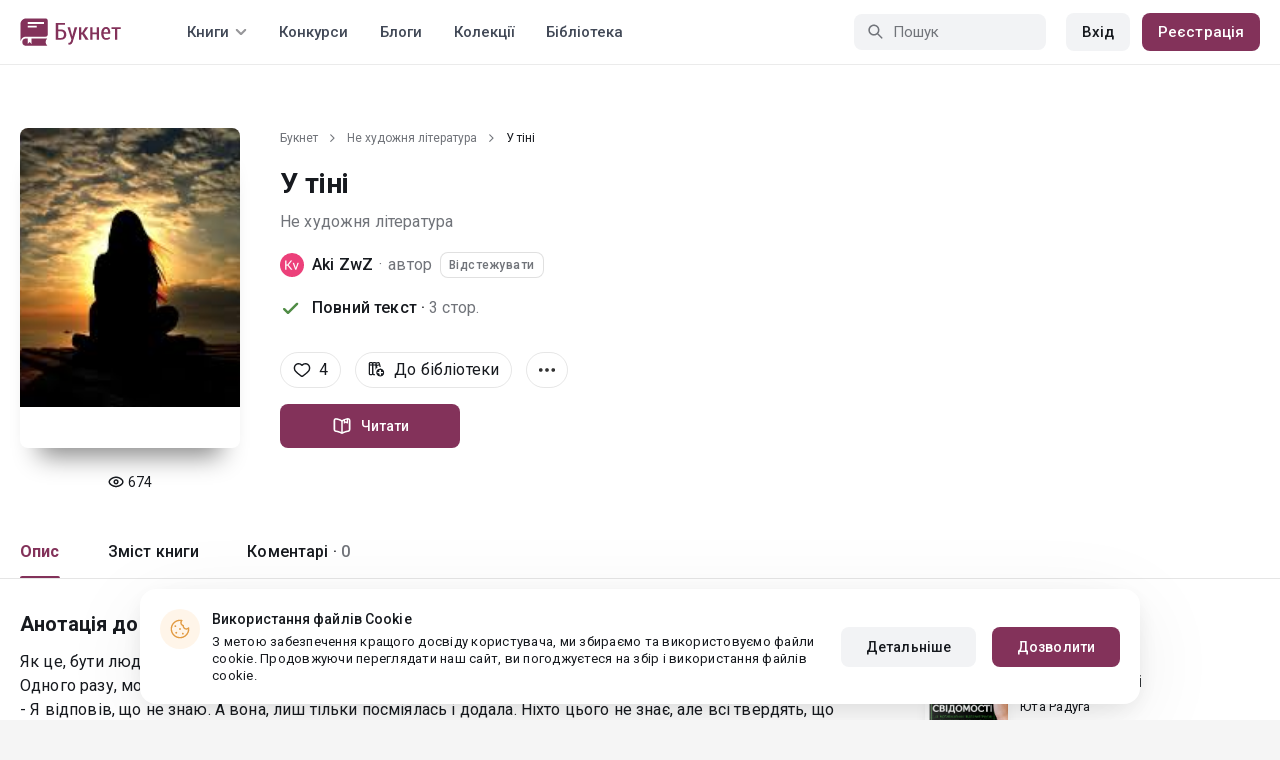

--- FILE ---
content_type: text/html; charset=UTF-8
request_url: https://booknet.ua/book/u-tn-b334596
body_size: 11620
content:
<!DOCTYPE html>
<html lang="uk-UA" class="">
<head>
    <meta charset="UTF-8"/>
    <meta name="viewport" content="width=970">
    <meta name="MobileOptimized" content="970"/>

                <meta name="description" content="Книга У тіні, жанр: Не художня література, автор Aki ZwZ. Читайте У тіні на сайті Самвидав Букнет" />
    
    
    <meta name="csrf-param" content="_csrf">
    <meta name="csrf-token" content="vlKQ6TVqeD-PWPsbF0uJVol_lt4Atkn_faRDTEhElyn8IPaLUToRZcANo00lfOUgwB7-jkjUOZkH8jkLHS_5XA==">
    <link rel="dns-prefetch" href="https://fonts.gstatic.com/">
<link rel="dns-prefetch" href="https://fonts.googleapis.com/">
<link rel="dns-prefetch" href="https://www.googleadservices.com/">
<link rel="dns-prefetch" href="https://www.googleadservices.com/">
<link rel="dns-prefetch" href="https://www.googletagmanager.com/">
<link rel="dns-prefetch" href="https://googleads.g.doubleclick.net/">
<link rel="dns-prefetch" href="https://pagead2.googlesyndication.com/">
<link rel="dns-prefetch" href="https://cdn.jsdelivr.net/">
<link rel="dns-prefetch" href="https://connect.facebook.net/">
    <link rel="dns-prefetch" href="https://st.booknet.ua/">
    <link rel="preconnect" href="https://st.booknet.ua/" crossorigin>
<link rel="preconnect" href="https://fonts.gstatic.com/" crossorigin>
    <title>У тіні читати книгу онлайн на Букнет</title>
    <!--[if IE]><script src="https://st.booknet.ua/common/js/jquery-1.11.3.min.js"></script><![endif]-->
    <meta property="og:title" content="У тіні">
<meta property="og:description" content="Як це, бути людиною?
Одного разу, моя колега задала це питання.
- Я відповів, що не знаю. А вона, лиш тільки посміялась і додала. Ніхто цього не знає, але всі твердять, що вони люди!...">
<meta property="og:image" content="https://booknet.ua/image/fb?bookId=334596&amp;v=1768516719">
<meta property="og:image:secure_url" content="https://booknet.ua/image/fb?bookId=334596&amp;v=1768516719">
<meta name="Accept-Language" content="uk-ua">
<link type="image/png" href="https://booknet.ua/favicon.ico" rel="icon">
<link href="https://booknet.ua/book/u-tn-b334596" rel="canonical">
<link href="https://st.booknet.ua/assets/2d38b9b8/css/bootstrap.min.css?v=1550073398" rel="stylesheet">
<link href="https://st.booknet.ua/common/css/font-awesome.min.css?v=1.1" rel="stylesheet">
<link href="https://st.booknet.ua/common/css/litnet-icon-font.css?v=1.1" rel="stylesheet">
<link href="https://st.booknet.ua/common/css/grids.css?v=1.1" rel="stylesheet">
<link href="https://st.booknet.ua/common/css/social-likes_classic.css?v=1.1" rel="stylesheet">
<link href="https://st.booknet.ua/common/css/flags16.css?v=1.1" rel="stylesheet">
<link href="https://st.booknet.ua/common/css/showLoading.css?v=1.1" rel="stylesheet">
<link href="https://st.booknet.ua/common/css/jquery.jgrowl.min.css?v=1.1" rel="stylesheet">
<link href="https://st.booknet.ua/dist/main.css?v=1750845088" rel="stylesheet">
<script src="https://st.booknet.ua/assets/aee9c002/jquery.min.js?v=1463765143"></script>
<script src="https://st.booknet.ua/assets/5c8d54b8/yii.js?v=1556023766"></script>
<script src="https://st.booknet.ua/assets/2d38b9b8/js/bootstrap.min.js?v=1550073398"></script>
<script src="https://st.booknet.ua/common/mobile_v2/dist/js/vendor/svg4everybody.min.js?v=1.1"></script>
<script src="https://st.booknet.ua/common/js/jquery.cookie.min.js?v=1.1"></script>
<script src="https://st.booknet.ua/common/js/social-likes.min.js?v=1.1"></script>
<script src="https://st.booknet.ua/common/js/common.js?v=1706262122"></script>
<script src="https://st.booknet.ua/common/js/lozad.js?v=1.1"></script>
<script src="https://st.booknet.ua/common/js/jquery.showLoading.js?v=1.1"></script>
<script src="https://st.booknet.ua/common/js/jquery.jgrowl.min.js?v=1.1"></script>
<script src="https://st.booknet.ua/dist/main.js?v=1745230948"></script>
<script>
    dataLayer = [];
    dataLayer.push({
        'event': 'dynrem',
        'dynx_itemid': '334596',
        'dynx_pagetype': 'non-fiction',
        'dynx_totalvalue': '0',
    });</script>    <!--<link rel="apple-touch-icon" sizes="57x57" href="/icons/apple-icon-57x57.png">-->
<!--<link rel="apple-touch-icon" sizes="60x60" href="/icons/apple-icon-60x60.png">-->
<!--<link rel="apple-touch-icon" sizes="72x72" href="/icons/apple-icon-72x72.png">-->
<!--<link rel="apple-touch-icon" sizes="76x76" href="/icons/apple-icon-76x76.png">-->
<!--<link rel="apple-touch-icon" sizes="114x114" href="/icons/apple-icon-114x114.png">-->
<!--<link rel="apple-touch-icon" sizes="120x120" href="/icons/apple-icon-120x120.png">-->
<!--<link rel="apple-touch-icon" sizes="144x144" href="/icons/apple-icon-144x144.png">-->
<!--<link rel="apple-touch-icon" sizes="152x152" href="/icons/apple-icon-152x152.png">-->
<link rel="apple-touch-icon" sizes="180x180" href="/icons/apple-icon-180x180.png">
<link rel="icon" type="image/png" sizes="192x192" href="/icons/android-icon-192x192.png">
<link rel="icon" type="image/png" sizes="32x32" href="/icons/favicon-32x32.png">
<link rel="icon" type="image/png" sizes="96x96" href="/icons/favicon-96x96.png">
<link rel="icon" type="image/png" sizes="16x16" href="/icons/favicon-16x16.png">

<link rel="manifest" href="/manifest.json">
<meta name="msapplication-TileColor" content="#ffffff">
<meta name="msapplication-TileImage" content="/maskable_icon.png">
<meta name="theme-color" content="#ffffff">

<script>
    if ("serviceWorker" in navigator) {
        window.addEventListener("load", function () {
            navigator.serviceWorker
                .register("/service-worker.js")
                .then(function (registration) {
                    console.log("ServiceWorker registered");
                })
                .catch(function (err) {
                    console.log("ServiceWorker not registered", err);
                })
        })
    }
</script>

<script src="https://cdn.onesignal.com/sdks/OneSignalSDK.js" async=""></script>

    <meta id="ga-isLoggedIn" value="0"><meta id="ga-lang" value="uk">

<script>(function(w,d,s,l,i){w[l]=w[l]||[];w[l].push({'gtm.start':
        new Date().getTime(),event:'gtm.js'});var f=d.getElementsByTagName(s)[0],
        j=d.createElement(s),dl=l!='dataLayer'?'&l='+l:'';j.async=true;j.src=
        'https://www.googletagmanager.com/gtm.js?id='+i+dl;f.parentNode.insertBefore(j,f);
    })(window,document,'script','dataLayer','GTM-TCR8MZC');</script>
<!-- End Google Tag Manager -->

<script>
    window.dataLayer = window.dataLayer || [];

            dataLayer.push({'event': 'lang_uk'});
    
    let isMobile = '';
</script>

<meta name="facebook-domain-verification" content="wjtdllnn4zc0aw55n6bx64eb7ez3zk" />


<script>
    window.lang = 'uk';
</script>

<script>
    window.addEventListener('appinstalled', function(evt) {
        dataLayer.push({
            'event': 'autoEvent',
            'eventCategory': 'pwa',
            'eventAction': 'Installed',
            'eventLabel': 'Installed'
        });
    });

    if (window.matchMedia('(display-mode: standalone)').matches) {
        dataLayer.push({'is_pwa': 1});
    }
</script>

</head>
<body class="wide-lg bn_body-white">



<!-- Google Tag Manager (noscript) -->
<noscript>
    <iframe src="https://www.googletagmanager.com/ns.html?id=GTM-TCR8MZC" height="0" width="0" style="display:none;visibility:hidden"></iframe>
</noscript>
<!-- End Google Tag Manager (noscript) -->
<div class="bn_header">
        <div class="bn_header__container">
        <div class="container">
            <div class="bn_header__wrapper">
                <div class="bn_header__navigation">
                    
<div class="bn_header__logo">
    <a class="bn_header__logo-link" href="/uk">
                    <svg><use href="/common/img/ln_svg-sprite.svg#booknet-logo-uk"></use></svg>
            </a>
</div>
                    
<div class="bn_header__menu">
    <div class="bn_header__menu-item bn_header__menu-dropdown-selector">
        <span>Книги</span>
        <svg>
            <use href="/common/mobile_v2/dist/img/svg/svg-sprite.svg?v=3.4#header-arrow"/>
        </svg>
    </div>
    <a class="bn_header__menu-item" href="/contests">
        Конкурси    </a>
    <a class="bn_header__menu-item" href="/blogs">
        Блоги    </a>
    <a class="bn_header__menu-item" href="/collections">
        Колекції    </a>
            <a class="bn_header__menu-item" href="/site/library">
            Бібліотека        </a>
    </div>                </div>
                <div class="bn_header__controls">
                    
<form id="search-form" class="bn_header__search" action="/search" method="GET">
<div class="bn_header__search-icon">
    <svg>
        <use href="/common/mobile_v2/dist/img/svg/svg-sprite.svg?v=3.4#magnifier"/>
    </svg>
</div>

<input type="text" class="bn_header__search-input" name="q" autocomplete="off" placeholder="Пошук" data-not-found="Дані не знайдено">
</form>                                            
<div class="bn_header__auth">
    <div class="bn_header__auth-login bn_btn bn_btn-gray" onclick="showLoginPopup();">
        Вхід    </div>
    <div class="bn_header__auth-register bn_btn" onclick="showRegisterPopup();">
        Реєстрація    </div>
</div>                                    </div>
            </div>
        </div>
    </div>
    
<div class="bn_header__menu-dropdown">
    <div class="container">
        <div class="bn_header__menu-dropdown-wrapper">
            <div class="bn_header__menu-dropdown-column">
                <div class="bn_header__menu-dropdown-column-title">
                    Жанри                </div>
                <div class="bn_header__menu-dropdown-column-grid">
                    <div class="bn_header__menu-dropdown-item">
                        <a href="/top/all">Всі жанри</a>
                    </div>
                                            <div class="bn_header__menu-dropdown-item">
                            <a href="/top/miske-fentezi">
                                Міське фентезі                            </a>
                        </div>
                                            <div class="bn_header__menu-dropdown-item">
                            <a href="/top/fentezi">
                                Фентезі                            </a>
                        </div>
                                            <div class="bn_header__menu-dropdown-item">
                            <a href="/top/suchasna-proza">
                                Сучасна проза                            </a>
                        </div>
                                            <div class="bn_header__menu-dropdown-item">
                            <a href="/top/jenskaya-proza">
                                Жіночий роман                            </a>
                        </div>
                                            <div class="bn_header__menu-dropdown-item">
                            <a href="/top/lyubovnye-romany">
                                Любовні романи                            </a>
                        </div>
                                            <div class="bn_header__menu-dropdown-item">
                            <a href="/top/pidlitkova-proza">
                                Підліткова проза                            </a>
                        </div>
                                            <div class="bn_header__menu-dropdown-item">
                            <a href="/top/fantastika">
                                Фантастика                            </a>
                        </div>
                                            <div class="bn_header__menu-dropdown-item">
                            <a href="/top/istoricheskiy-roman">
                                Історичний роман                            </a>
                        </div>
                                            <div class="bn_header__menu-dropdown-item">
                            <a href="/top/fanfik">
                                Фанфік                            </a>
                        </div>
                                            <div class="bn_header__menu-dropdown-item">
                            <a href="/top/boevik">
                                Бойовик                            </a>
                        </div>
                                            <div class="bn_header__menu-dropdown-item">
                            <a href="/top/detektiv">
                                Детектив                            </a>
                        </div>
                                            <div class="bn_header__menu-dropdown-item">
                            <a href="/top/triller">
                                Трилер                            </a>
                        </div>
                                            <div class="bn_header__menu-dropdown-item">
                            <a href="/top/humor">
                                Гумор                            </a>
                        </div>
                                            <div class="bn_header__menu-dropdown-item">
                            <a href="/top/mistikaujasy">
                                Містика/Жахи                            </a>
                        </div>
                                            <div class="bn_header__menu-dropdown-item">
                            <a href="/top/non-fiction">
                                Не художня література                            </a>
                        </div>
                                            <div class="bn_header__menu-dropdown-item">
                            <a href="/top/dityacha-literatura">
                                Дитяча література                            </a>
                        </div>
                                            <div class="bn_header__menu-dropdown-item">
                            <a href="/top/raznoe">
                                Різне                            </a>
                        </div>
                                            <div class="bn_header__menu-dropdown-item">
                            <a href="/top/lyubovne-fentezi">
                                Любовне фентезі                            </a>
                        </div>
                                            <div class="bn_header__menu-dropdown-item">
                            <a href="/top/korotkiy-lyubovnyy-roman">
                                Короткий любовний роман                            </a>
                        </div>
                                            <div class="bn_header__menu-dropdown-item">
                            <a href="/top/istorichniy-lyubovnyy-roman">
                                Історичний любовний роман                            </a>
                        </div>
                                            <div class="bn_header__menu-dropdown-item">
                            <a href="/top/suchasniy-lyubovnyy-roman">
                                Сучасний любовний роман                            </a>
                        </div>
                                            <div class="bn_header__menu-dropdown-item">
                            <a href="/top/lyubovna-fantastika">
                                Любовна фантастика                            </a>
                        </div>
                                            <div class="bn_header__menu-dropdown-item">
                            <a href="/top/boeva-fantastika">
                                Бойова фантастика                            </a>
                        </div>
                                            <div class="bn_header__menu-dropdown-item">
                            <a href="/top/naukova-fantastika">
                                Наукова фантастика                            </a>
                        </div>
                                            <div class="bn_header__menu-dropdown-item">
                            <a href="/top/postapokalipsis">
                                Постапокаліпсис                            </a>
                        </div>
                                            <div class="bn_header__menu-dropdown-item">
                            <a href="/top/antiutopiya">
                                Антиутопія                            </a>
                        </div>
                                            <div class="bn_header__menu-dropdown-item">
                            <a href="/top/boeve-fentezi">
                                Бойове фентезі                            </a>
                        </div>
                                            <div class="bn_header__menu-dropdown-item">
                            <a href="/top/poesiya">
                                Поезія                            </a>
                        </div>
                                            <div class="bn_header__menu-dropdown-item">
                            <a href="/top/molodejnaya-proza">
                                Молодіжна проза                            </a>
                        </div>
                                    </div>
            </div>
            <div class="bn_header__menu-dropdown-column">
                <div class="bn_header__menu-dropdown-column-title">
                    Добірки                </div>
                <div class="bn_header__menu-dropdown-column-row">
                    <div class="bn_header__menu-dropdown-item">
                        <a href="/top/all">За популярністю</a>
                    </div>
                    <div class="bn_header__menu-dropdown-item">
                        <a href="/top/latest">За оновленнями </a>
                    </div>
                    <div class="bn_header__menu-dropdown-item">
                        <a href="/top/latest-new">Новинки</a>
                    </div>
                    <div class="bn_header__menu-dropdown-item">
                        <a href="/top/best">Бестселери</a>
                    </div>
                                        <div class="bn_header__menu-dropdown-item">
                        <a href="/collections">Колекції</a>
                    </div>
                </div>
            </div>
        </div>
    </div>
</div></div>

    <script>
        $(document).on('show.bs.modal', '#buyModal,#payModal', function () {
            $.cookie('tryBuy', '1', {
                path: "/"
            });
            $.cookie('dontShowAnsModal', '1', {
                path: "/",
                expires: 60 * 30
            });
        });

        if (getCookie('tryBuy') === '1' && getCookie('dontShowAnsModal') !== '1') {
            $.get('/user-questions/no-buy', function (result) {
                $('#no-buy-modal').remove();
                $('body').append($(result));
                $('#no-buy-modal').modal('show');
            });
        }
    </script>

<main class="bn_main">
    

<script type="application/ld+json">{"@context":"http:\/\/schema.org","@type":"Product","image":"https:\/\/st.booknet.ua\/uploads\/covers\/220\/1618837939_9.png","name":"У тіні","url":"https:\/\/booknet.ua\/book\/u-tn-b334596","brand":{"@type":"Person","name":"Aki ZwZ","url":"https:\/\/booknet.ua\/aki-zwz-u7023865"},"description":"Як це, бути людиною?\r\nОдного разу, моя колега задала це питання.\r\n- Я відповів, що не знаю. А вона, лиш тільки посміялась і додала. Ніхто цього не знає, але всі твердять, що вони люди!","releaseDate":"2021-04-19","AggregateRating":{"worstRating":1,"bestRating":5,"ratingValue":5,"ratingCount":4},"offers":{"price":0,"priceCurrency":"UAH"},"category":"Не художня література","productID":"b334596"}</script>

<div style="display: none" id="book_id">334596</div>

<div class="bn_book__header">
    <div class="container">
        <div class="bn_book__header-wrapper">
            <div class="bn_book__header-main">
                <div class="bn_book__header-image">
                    <img class="bn_book__header-image-src" src="https://st.booknet.ua/uploads/covers/220/1618837939_9.png" onerror="this.src='https://st.booknet.ua/common/img/empty_cover_booknet_ua.png'" alt="У тіні"/>
                                        <div class="bn_book__header-image-counter">
                        <svg>
                            <use href="/common/mobile_v2/dist/img/svg/svg-sprite.svg?v=3.4#eye"/>
                        </svg>
                        <span class="bn_text-paragraph-m">
                            674                        </span>
                    </div>
                                    </div>
                <div class="bn_book__header-content">
                    <div class="bn_book__header-content-row">
                        <div class="bn_book__header-breadcrumbs">
                            
<div class="bn_breadcrumbs">
    <div class="container">
        <div class="bn_breadcrumbs__wrapper">
                                                <a class="bn_breadcrumbs__item" href="/">Букнет</a>
                    <i class="fa fa-angle-right"></i>
                                                                <a class="bn_breadcrumbs__item" href="/top/non-fiction">Не художня література</a>
                    <i class="fa fa-angle-right"></i>
                                                                <span class="bn_breadcrumbs__item">У тіні</span>
                                    </div>
    </div>
</div>                        </div>
                        <h1 class="bn_book__header-title bn_text-heading-h1">
                            У тіні                                                    </h1>
                        <div class="bn_book__header-genre-wrapper">
                            <a class="bn_book__header-genre bn_text-paragraph-l" href="/top/non-fiction">
                                Не художня література                            </a>
                        </div>
                        <div class="bn_book__header-authors-container">
                                                            <div class="bn_book__header-author-item">
                                    <div class="bn_book__header-author-item-image">
                                        <a href="/aki-zwz-u7023865"></a>
                                        <img src="https://st.booknet.ua/uploads/user_avatars_new/160/0MGgT5pIaqyweyKiPsZG_G-5xCrMfz0e.jpg" alt="Aki ZwZ" onerror="this.src='https://st.booknet.ua/common/img/default_avatar.jpg'"/>
                                    </div>
                                    <div class="bn_book__header-author-item-name bn_text-paragraph-l">
                                        <a href="/aki-zwz-u7023865">Aki ZwZ</a>
                                                                                <span class="bn_book__header-author-item-name-separator"> · </span>
                                        <span>автор</span>
                                    </div>
                                                                            <button onclick="showLoginPopup()" class="bn_book__header-author-item-button bn_text-label-m">
                                            Відстежувати                                        </button>
                                                                    </div>
                                                                                    </div>
                        <div class="bn_book__header-status bn_text-paragraph-l">
                                                            <svg class="success">
                                    <use href="/common/mobile_v2/dist/img/svg/svg-sprite.svg?v=3.4#check"/>
                                </svg>
                                <span class="bn_book__header-status-value">
                                    Повний текст ·                                </span>
                                                        <span class="bn_book__header-status-count">
                                3                                стор.                            </span>
                                                    </div>
                    </div>
                    <div class="bn_book__header-content-row">
                        <div class="bn_book__header-buttons-wrapper">
                                                            <div class="bn_book__header-button bn_book__header-button-like" onclick="showLoginPopup();">
                                    <svg class="bn_book__header-button-icon">
                                        <use href="/common/mobile_v2/dist/img/svg/svg-sprite.svg?v=3.4#heart"/>
                                    </svg>
                                    <span class="bn_text-paragraph-l">
                                        4                                    </span>
                                </div>
                                                                                        <div class="bn_book__header-button" onclick="showLoginPopup();">
                                    <svg class="bn_book__header-button-icon">
                                        <use href="/common/mobile_v2/dist/img/svg/svg-sprite.svg?v=3.4#shelf-add"/>
                                    </svg>
                                    <span class="bn_text-paragraph-l">
                                        До бібліотеки                                    </span>
                                </div>
                                                        <div class="bn_book__header-button bn_menu-dropdown share hidden">
                                <div class="bn_menu-dropdown__overlay"></div>
                                <div class="bn_menu-dropdown__button">
                                    <svg class="bn_book__header-button-icon">
                                        <use href="/common/mobile_v2/dist/img/svg/svg-sprite.svg?v=3.4#share"/>
                                    </svg>
                                    <span class="bn_text-paragraph-l">
                                        Поділитись                                    </span>
                                </div>
                                <ul class="bn_menu-dropdown__items-wrapper bn_text-title-s">
                                    <li>
                                        <div class="bn_menu-dropdown__item auto-close" onclick="copyToClipboard('https://booknet.ua/book/u-tn-b334596', 'Посилання скопійовано')">
                                            <svg>
                                                <use href="/common/mobile_v2/dist/img/svg/svg-sprite.svg?v=3.4#chain"></use>
                                            </svg>
                                            <span>
                                                Копіювати посилання                                            </span>
                                        </div>
                                    </li>
                                </ul>
                            </div>
                            <div class="bn_book__header-button bn_menu-dropdown">
                                <div class="bn_menu-dropdown__overlay"></div>
                                <div class="bn_menu-dropdown__button">
                                    <svg>
                                        <use href="/common/mobile_v2/dist/img/svg/svg-sprite.svg?v=3.4#dots"></use>
                                    </svg>
                                </div>
                                <ul class="bn_menu-dropdown__items-wrapper bn_text-title-s">
                                                                        <li>
                                        <div id="menu-common-complaint" class="bn_menu-dropdown__item auto-close" data-id="334596">
                                            <svg>
                                                <use href="/common/mobile_v2/dist/img/svg/svg-sprite.svg?v=3.4#attention"/>
                                            </svg>
                                            <span>
                                                Поскаржитися                                            </span>
                                        </div>
                                    </li>
                                </ul>
                            </div>
                        </div>
                        <div class="bn_book__header-main-buttons-wrapper">
                            <a class="bn_btn bn_read-button" href="/reader/u-tn-b334596" onclick="ln.track(&quot;Start reading&quot;, &quot;Reader&quot;, &quot;Aki ZwZ&quot;);"><svg class="bn_read-button__icon"><use href="/common/mobile_v2/dist/img/svg/svg-sprite.svg?v=3.4#book-open"/></svg><span class="bn_read-button__text">Читати</span></a>                                                    </div>
                        <!-- Модальное окно для замороженных продаж  -->
<div id="selling-frozen-modal" class="modal fade" role="dialog">
    <div class="modal-dialog">
        <div class="modal-content">
            <div class="modal-body">
                <button type="button" class="close" data-dismiss="modal" aria-label="Close"><span aria-hidden="true">&times;</span></button>
                <h4 class="modal-title" style="margin-bottom: 10px">Купівля книги</h4>
                <p>
                    Продажі призупинені.
                                    </p>
                <div style="text-align: right">
                    <button type="button" class="btn btn-default" data-dismiss="modal">Закрити</button>
                </div>
            </div>
        </div>
    </div>
</div>
<script type="text/javascript">
    $('#js-buyModal').on('click', function(){
        let buyText = $("#buyModal");
        if(!buyText[0]) {
            $.get("/book/popup-buy", {'id':334596}, function(data){
                $('body').append(data) ;
                $("#buyModal").modal() ;
            });
        } else {
            buyText.modal() ;
        }
        ln.track('buy', 'click_btn');
    });
</script>                    </div>
                </div>
            </div>
            <div class="bn_book__header-navigation">
                <ul class="bn_commerce-navigation__menu bn_text-title-m">
                    <li>
                        <div data-target="main" class="bn_book__navigation bn_commerce-navigation__menu-item active">
                            Опис                        </div>
                    </li>
                    <li>
                        <div data-target="chapters" class="bn_book__navigation bn_commerce-navigation__menu-item ">
                            Зміст книги                        </div>
                    </li>
                                                                <li>
                            <div data-target="comments" class="bn_book__navigation bn_commerce-navigation__menu-item ">
                                Коментарі ·                                <span>
                                    0                                </span>
                            </div>
                        </li>
                                    </ul>
            </div>
        </div>
    </div>
</div>


<div id="complaint-modal"></div>



<div id="verification" class="fade modal" role="dialog" tabindex="-1">
<div class="modal-dialog modal-md">
<div class="modal-content">
<div class="modal-header">
<button type="button" class="close" data-dismiss="modal" aria-hidden="true">&times;</button>
Підтвердіть код
</div>
<div class="modal-body">
<div>Тут будет форма</div>
</div>
<div class="modal-footer">
Тут будут кнопки
</div>
</div>
</div>
</div>
<div class="modal fade" id="modalLike" tabindex="-1" role="dialog">
    <div class="modal-dialog">
        <div class="modal-content">
            <div class="modal-header" style="background-color: #5694da; color: white">
                Сповіщення                <button type="button" class="close" data-dismiss="modal" aria-label="Close">
                    <span aria-hidden="true">&times;</span></button>
            </div>
            <div class="modal-body">
                Вітаємо, . Вам поки недоступна функція "Вподобання" для книги. Вона стане доступною вам в найближчі дні. Перепрошуємо за незручність і бажаємо приємного читання на Букнет!            </div>
        </div>
    </div>
</div>


<div class="modal fade" id="modalCommon" tabindex="-1" role="dialog">
    <div class="modal-dialog">
        <div class="modal-content">
            <div class="modal-header" style="background-color: #5694da; color: white">
                Сповіщення                <button type="button" class="close" data-dismiss="modal" aria-label="Close">
                    <span aria-hidden="true">&times;</span></button>
            </div>
            <div class="modal-body">
            </div>
        </div>
    </div>
</div>

<div class="modal fade" id="modalEmail" tabindex="-1" role="dialog">
    <div class="modal-dialog">
        <div class="modal-content">
            <div class="modal-header" style="background-color: #5694da; color: white">
                підтвердження Email                <button type="button" class="close" data-dismiss="modal" aria-label="Close">
                    <span aria-hidden="true">&times;</span></button>
            </div>
            <div class="modal-body">
            </div>
        </div>
    </div>
</div>

<div class="modal fade" id="onlyAdult" tabindex="-1" role="dialog">
    <div class="modal-dialog">
        <div class="modal-content modal-sm">
            <div class="modal-header">
                <button type="button" class="close" data-dismiss="modal" aria-label="Close"><span aria-hidden="true">&times;</span>
                </button>
                <p class="modal-title" id="myModalLabel">Обмеження 18+</p>
            </div>
            <div class="modal-body">
                Даний контент доступний тільки зареєстрованим користувачам, що<br>досягли віку 18 років.            </div>
            <div class="modal-footer">
                <button type="button" class="btn btn-default"
                        data-dismiss="modal">Закрити</button>
            </div>
        </div>
    </div>
</div>

<div class="modal fade" id="onlyAdult14" tabindex="-1" role="dialog">
    <div class="modal-dialog">
        <div class="modal-content modal-sm">
            <div class="modal-header">
                <button type="button" class="close" data-dismiss="modal" aria-label="Close"><span aria-hidden="true">&times;</span>
                </button>
                <p class="modal-title" id="myModalLabel">Обмеження 14+</p>
            </div>
            <div class="modal-body">
                Покупку може здійснювати користувач віком від 14 років            </div>
            <div class="modal-footer">
                <button type="button" class="btn btn-default"
                        data-dismiss="modal">Закрити</button>
            </div>
        </div>
    </div>
</div>






<div class="bn_book__body">
    <div class="container">
        <div class="bn_book__body-wrapper">
            <div class="bn_book__body-content">
                
<div class="bn_book__main bn_book__tab active" id="main">
        <div class="bn_book__about">
        <div class="bn_book__about-title bn_text-heading-h4">
            Анотація до книги            "У тіні"
        </div>
        <div class="bn_book__about-content bn_text-paragraph-l">
            Як це, бути людиною?<br>Одного разу, моя колега задала це питання.<br>- Я відповів, що не знаю. А вона, лиш тільки посміялась і додала. Ніхто цього не знає, але всі твердять, що вони люди!        </div>
    </div>
    <div class="bn_book__tags bn_text-paragraph-l">
        <a href="/tag/драма-t708394">драма</a>    </div>
    </div>
                
<div class="bn_book__chapters bn_book__tab  " id="chapters">
    <div class="bn_book__chapters-heading">
        <div class="bn_book__chapters-info">
            <div class="bn_book__chapters-title bn_text-heading-h4">
                Зміст книги: 1 глава            </div>
                    </div>
        <div class="bn_book__chapters-filter">
            <select class="initialize-custom-dropdown book-chapters-sort" name="sort" data-selected-prefix="Спочатку" data-list-title="Спочатку: " onchange="bookChaptersSort()">
<option value="asc" selected>старі розділи</option>
<option value="desc">нові розділи</option>
</select>        </div>
    </div>
    <div class="bn_book__chapters-content 2021-04-19">
                    <div class="bn_book__chapters-item ">
                <div class="bn_book__chapters-item-heading">
                    <a href="/reader/u-tn-b334596?c=3352734" class="bn_book__chapters-item-link"></a>
                    <svg class="bn_book__chapters-item-lock">
                        <use href="/common/mobile_v2/dist/img/svg/svg-sprite.svg?v=3.4#lock"></use>
                    </svg>
                    <span class="bn_book__chapters-item-title bn_text-paragraph-l">
                        Спогади                    </span>
                    <svg class="bn_book__chapters-item-arrow">
                        <use href="/common/mobile_v2/dist/img/svg/svg-sprite.svg?v=3.4#footer-arrow-down"></use>
                    </svg>
                </div>
                            </div>
            </div>
</div>
                
                
    <div class="bn_book__comments " id="comments">
        <div id="comments-list">
                <input type="hidden" name="comments-uid" value=""/>

<style>
    .found_comment {
        border: 2px solid green;
    }
</style>

<!-- Comments head -->
<div class="comments-head">
    <h3 class="comments-head-title">
        0 коментарів    </h3>

    <div class="comments_textarea-w js_c_textarea-w">
                    <p>Щоб залишити коментар, увійдіть в обліковий запис</p>
            <a href="#!" class="bn_btn bn_btn-m" onclick="showLoginPopup();">
                Увійти            </a>
            </div><!--comments_textarea-w-->

</div><!--comments-head-->


<!-- Comments tree -->
<div id="cmnts"
     data-url="/comments/edit"
     data-reset-url="/comments/get-comment"
     data-add-url="/comments/add?type=book&id=334596"
     data-canDelete=""
     data-search-comment=""
     data-comment-delete-confirm="Видалити?"
     data-comment-delete="Коментар видалено",
     data-url-load-comment="/comments/load-comment" ,
     data-url-load-list="/comments/load-list?type=book&id=334596" ,
     data-show-thread = "Показати",
     data-hide-thread = "Приховати",
     data-add-to-black-list-confirm = "Увага! Даний користувач більше ніколи не зможе коментувати ваші книги і записи блогу.",
     data-add-to-black-list-success = "Користувача додано в чорний список",
>

    <div class="bn_comments__sticky-item-wrapper">
            </div>

    </div>

<div style="text-align: center;">
    <a href="#!" class="ln_btn ln_btn-gray" style="display: none">Загрузить больше комментариев</a>
</div>

<div class="comments-pagination pagination-wrapper js-comments-pagination" id="comments-pagination">
    </div>

<div class="modal fade" id="modal-delete-comment" tabindex="-1" role="dialog"
     aria-labelledby="myModalLabel">
    <div class="modal-dialog" style="width: 400px" role="document">
        <div class="modal-content">
            <div class="modal-header">
                <button type="button" class="close" data-dismiss="modal" aria-label="Close">
                    <span class="icon-close"></span>
                </button>
                <h4 class="modal-title" id="myModalLabel">
                    Видалення коментаря                </h4>
            </div>
            <div class="modal-body">
                <p>
                    Ви дійсно хочете видалити повідомлення?                    <br>
                    Коментар буде видалено назавжди.                </p>
                <a class="btn btn-purp" href="#!" id="btn-delete-comment" data-dismiss="modal">
                    Видалити                </a>
                <a class="btn" href="#!" data-dismiss="modal">
                    Скасувати                </a>
            </div>
        </div>
    </div>
</div>

<div class="modal fade" id="modal-add-black-list" tabindex="-1" role="dialog"
     aria-labelledby="myModalLabel">
    <div class="modal-dialog" style="width: 400px" role="document">
        <div class="modal-content">
            <div class="modal-header">
                <button type="button" class="close" data-dismiss="modal" aria-label="Close">
                    <span class="icon-close"></span>
                </button>
                <h4 class="modal-title" id="myModalLabel">
                    Блокування коментування                </h4>
            </div>
            <div class="modal-body">
                <p>
                    Ви дійсно хочете заборонити <span class="black-name" style="font-weight: bold"></span> можливість коментування?                </p>
                <a class="btn btn-purp" href="#!" id="btn-add-black-comment" data-dismiss="modal">
                    Заборонити                </a>
                <a class="btn" href="#!" data-dismiss="modal">
                    Скасувати                </a>
            </div>
        </div>
    </div>
</div>


<div class="comments-content" style="display: none;">
    <div class="comments_textarea-w js_c_textarea-w prepared-static">
        <textarea class="comments_textarea" name="comment"
                  placeholder="Напишіть свій коментар ..."
                  rows="3" maxlength="1200">
        </textarea>
        <input type="hidden" name="object-id" value="334596">
        <input type="hidden" name="object-type" value="book">
        <div class="comments_textarea-btn">
            <div class="comments_column">
                                    <button type="button" id="cmt-reply-btn" class="bn_btn bn_btn-m bn_spinner__submit ln_disabled">
                        Додати                    </button>
                
                <button type="button" id="cmt-save-btn" class="bn_btn bn_btn-m bn_spinner__submit">
                    Зберегти                </button>
                <button type="button" id="cmt-cancel-btn" class="bn_btn bn_btn-m bn_btn-gray js_c_textarea_reply-cancel" >
                    Скасувати                </button>
                <button type="button" id="cmt-delete-btn" class="bn_btn bn_btn-m bn_btn-gray js_c_textarea_reply-cancel" >
                    Скасувати                </button>
            </div>
            <div class="comments_column">
                <span class="count-sign-comment">
                    залишилося                <span class="js-count-sign">1200</span>
                    символів                </span>
            </div>
        </div>
    </div>
</div>

<script>
    $('.js_c_textarea').on('focus', function(){
        $('.comments_textarea-w').addClass('prepared')
        $('.js_c_textarea-btn').css('display', 'flex');
        $('.comments_textarea').css('height', '75px');
    });

    $('.js_c_textarea').on('input focus', function (event) {
        const form = $(this).closest('.cmt-form');
        const btn = $(form).find('#cmt-btn');
        const countSign = $(form).find('.js-count-sign');

        if ($(this).val().trim().length > 0) {
            $(btn).removeClass('ln_disabled');
            countSign.text(1200 - $(this).val().trim().length);
        } else {
            $(btn).addClass('ln_disabled');
            countSign.text(1200);
        }
    });

    $('.js_c_textarea-cancel').on('click', function (event) {
        $('.js_c_textarea').val('');
        $('.comments_textarea-w').removeClass('prepared')
        $('.js_c_textarea-btn').css('display', 'none');
        $('.comments_textarea').css('height', '28px');
    });

    //_______________________________________________________ comment_answer_count icon____________
    $(document).on('click', '.comment_answer_count', function () {
        $(this).toggleClass("ico_revert");
    });
</script>        </div>
    </div>
            </div>
            
<div class="bn_book__body-sidebar bn_text-paragraph-xl-m">
    
        <div class="bn_sidebar_list">
        <div class="bn_sidebar_list__title bn_text-heading-h4">
            <a href="/popular/all?sort=popular&amp;sortPeriod=1">Популярне</a>        </div>
        <div class="bn_sidebar_list__wrapper">
                            
<div class="bn_sidebar_book">
    <div class="bn_sidebar_book__image">
        <a class="bn_sidebar_book__image-link" href="/book/kod-svdomost-b316223"></a>
        <img src="https://st.booknet.ua/uploads/covers/220/1613574016_15.png" onerror="this.src='https://st.booknet.ua/common/img/empty_cover_booknet_ua.png'"/>
            </div>
    <div class="bn_sidebar_book__info">
        <div class="bn_sidebar_book__title bn_text-title-m">
            <a class="bn_sidebar_book__title-link" href="/book/kod-svdomost-b316223">
                Код свідомості            </a>
        </div>
        <div class="bn_sidebar_book__author bn_text-label-l">
            <a href="/yuta-raduga-u4033601">Юта Радуга</a>        </div>
        <div class="bn_sidebar_book__tags bn_text-paragraph-s">
            <span class="bn_sidebar_book__tags-prefix">
                В текcті є:            </span>
            <span>
                <a href="/tag/психологія-t612487">психологія</a>, <a href="/tag/саморозвиток-t724431">саморозвиток</a>, <a href="/tag/розширюючі кругозір-t21541401">розширюючі кругозір</a>            </span>
        </div>
        <div class="bn_sidebar_book__status bn_text-label-l">
                            <svg>
                    <use href="/common/mobile_v2/dist/img/svg/svg-sprite.svg?v=3.4#check"></use>
                </svg>
                        <span>
                45                стор.            </span>
        </div>
    </div>
</div>                            
<div class="bn_sidebar_book">
    <div class="bn_sidebar_book__image">
        <a class="bn_sidebar_book__image-link" href="/book/emocina-maisternstyak-zrozumti-svo-emocta-keruvati-ni-b420234"></a>
        <img src="https://st.booknet.ua/uploads/covers/220/1701181863_9.jpg" onerror="this.src='https://st.booknet.ua/common/img/empty_cover_booknet_ua.png'"/>
            </div>
    <div class="bn_sidebar_book__info">
        <div class="bn_sidebar_book__title bn_text-title-m">
            <a class="bn_sidebar_book__title-link" href="/book/emocina-maisternstyak-zrozumti-svo-emocta-keruvati-ni-b420234">
                Емоційна майстерність.Як зрозуміти свої емоціїта керувати ни            </a>
        </div>
        <div class="bn_sidebar_book__author bn_text-label-l">
            <a href="/andri-vidrik-u10949814">Андрій Видрик</a>        </div>
        <div class="bn_sidebar_book__tags bn_text-paragraph-s">
            <span class="bn_sidebar_book__tags-prefix">
                В текcті є:            </span>
            <span>
                <a href="/tag/психологія-t612487">психологія</a>, <a href="/tag/саморозвиток-t724431">саморозвиток</a>, <a href="/tag/емоційний інтелект-t31283349">емоційний інтелект</a>            </span>
        </div>
        <div class="bn_sidebar_book__status bn_text-label-l">
                            <svg>
                    <use href="/common/mobile_v2/dist/img/svg/svg-sprite.svg?v=3.4#check"></use>
                </svg>
                        <span>
                186                стор.            </span>
        </div>
    </div>
</div>                    </div>
    </div>

        <div class="bn_sidebar_list">
        <div class="bn_sidebar_list__title bn_text-heading-h4">
            Гарячі новинки &quot;Не художня література&quot;        </div>
        <div class="bn_sidebar_list__wrapper">
                            
<div class="bn_sidebar_book">
    <div class="bn_sidebar_book__image">
        <a class="bn_sidebar_book__image-link" href="/book/yak-legko-shvidko-vivchati-nozemn-movi-praktichnii-putvnik-b447537"></a>
        <img src="https://st.booknet.ua/uploads/covers/220/1768135779_40.png" onerror="this.src='https://st.booknet.ua/common/img/empty_cover_booknet_ua.png'"/>
            </div>
    <div class="bn_sidebar_book__info">
        <div class="bn_sidebar_book__title bn_text-title-m">
            <a class="bn_sidebar_book__title-link" href="/book/yak-legko-shvidko-vivchati-nozemn-movi-praktichnii-putvnik-b447537">
                Як легко і швидко вивчати іноземні мови: практичний путівник            </a>
        </div>
        <div class="bn_sidebar_book__author bn_text-label-l">
            <a href="/peter-cooper-u11460122">Peter Cooper</a>        </div>
        <div class="bn_sidebar_book__tags bn_text-paragraph-s">
            <span class="bn_sidebar_book__tags-prefix">
                В текcті є:            </span>
            <span>
                <a href="/tag/ефективне вивчення іноземних мов-t34082725">ефективне вивчення іноземних мов</a>, <a href="/tag/як   стати поліглотом-t34082726">як   стати поліглотом</a>            </span>
        </div>
        <div class="bn_sidebar_book__status bn_text-label-l">
                            <svg>
                    <use href="/common/mobile_v2/dist/img/svg/svg-sprite.svg?v=3.4#check"></use>
                </svg>
                        <span>
                55                стор.            </span>
        </div>
    </div>
</div>                    </div>
    </div>

</div>


        </div>
    </div>
</div>


</main>


<script type="text/javascript">
    $(document).ready(function(){
        var empty  = $("#checkeds-empty a");

        empty.addClass('disable');
        $('#checkboxEmpty').change(function () {
            empty.toggleClass('disable');
        });
    });
</script>



<div class="bn_cookies">
    <div class="bn_cookies__container">
        <div class="bn_cookies__wrapper">
            <div class="bn_cookies__content">
                <div class="bn_cookies__icon">
                    <svg>
                        <use href="/common/mobile_v2/dist/img/svg/svg-sprite.svg?v=3.4#cookie"></use>
                    </svg>
                </div>
                <div class="bn_cookies__heading">
                    <div class="bn_cookies__title bn_text-title-s">
                        Використання файлів Cookie                    </div>
                    <div class="bn_cookies__description bn_text-label-l">
                        З метою забезпечення кращого досвіду користувача, ми збираємо та використовуємо файли cookie. Продовжуючи переглядати наш сайт, ви погоджуєтеся на збір і використання файлів cookie.                    </div>
                </div>
            </div>
            <div class="bn_cookies__buttons-container">
                <a class="bn_cookies__button bn_btn bn_btn-gray bn_btn-m" href="/info/privacy-cookies">Детальніше</a>                <button type="button" id="bn_cookies__button-accept" class="bn_cookies__button bn_btn bn_btn-m">Дозволити</button>            </div>
        </div>
    </div>
</div>

<script type="text/javascript">
    $(document).ready(function(){
        try {
            setTimeout(function () {
                if (parseInt($.cookie('isCookies') || localStorage.getItem('agreeCookie')) !== 1) {
                    $('.bn_cookies').addClass('open');
                }

                $('#bn_cookies__button-accept').on('click', function () {
                    $('.bn_cookies').removeClass('open');
                    $.cookie('isCookies', 1, {
                        path: "/"
                    });
                    localStorage.setItem("agreeCookie", 1);
                });
            }, 1000)
        } catch (e) {}
    });
</script>
<footer class="footer">
    <div class="container">
                <div class="footer__top">
            <div class="footer__top-column">
                <div class="footer__top-links-container">
                                                                        <div class="footer__top-link">
                                <a href="/news" rel="nofollow">Новини</a>                            </div>
                                                                                                <div class="footer__top-link">
                                <a href="/info/pravovlasnikam" rel="nofollow">Правовласникам</a>                            </div>
                                                                                                <div class="footer__top-link">
                                <a href="/feedback" rel="nofollow">Довідка для читача</a>                            </div>
                                                                                                <div class="footer__top-link">
                                <a href="/feedback?alias=2" rel="nofollow">Довідка для автора</a>                            </div>
                                                            </div>
            </div>
            <div class="footer__top-column">
                <div class="footer__top-links-container">
                                                                        <div class="footer__top-link">
                                <a href="/info/splata" rel="nofollow">Оплата</a>                            </div>
                                                                                                                                            <div class="footer__top-link">
                                <a href="/about" rel="nofollow">Про Букнет</a>                            </div>
                                                                                                <div class="footer__top-link">
                                <a href="/user-search" rel="nofollow">Пошук користувачів</a>                            </div>
                                                                                                                            </div>
            </div>
            <div class="footer__top-column">
                <div class="footer__top-controls-container">
                                        <div class="footer__top-control">
                        <a class="footer__top-control-link" href="/feedback">
                            <svg>
                                <use href="/common/mobile_v2/dist/img/svg/svg-sprite.svg?v=3.4#chat-bubbles"/>
                            </svg>
                            <span class="footer__top-control-label">Технічна підтримка</span>
                        </a>
                    </div>
                    <div class="footer__top-control">
                        <a class="footer__top-control-link" href="/site/switch-theme?goto=mobile_v2" title="Читати книги онлайн на телефоні, мобільна версія">
                            <svg>
                                <use href="/common/mobile_v2/dist/img/svg/svg-sprite.svg?v=3.4#mobile-phone"/>
                            </svg>
                            <span class="footer__top-control-label">На мобільну версію</span>
                        </a>
                    </div>
                </div>
            </div>
            <div class="footer__top-column">
                <div class="footer__top-information-container">
                    <div class="footer__top-information-column">
                        <div class="footer__top-apps">
                            <a class="footer__top-app-link" href="https://apps.apple.com/app/booknet-electronic-books/id1529082270" target="_blank" rel="external">
                                <svg>
                                    <use href="/common/mobile_v2/dist/img/svg/svg-sprite.svg?v=3.4#app-store"/>
                                </svg>
                            </a>
                            <a class="footer__top-app-link" href="https://play.google.com/store/apps/details?id=ua.booknet" target="_blank" rel="external">
                                <svg>
                                    <use href="/common/mobile_v2/dist/img/svg/svg-sprite.svg?v=3.4#google-play"/>
                                </svg>
                            </a>
                        </div>
                        <div class="footer__top-payments-container">
                            <div class="footer__top-payment">
                                <img src="/common/img/icons/mastercard.svg">
                            </div>
                            <div class="footer__top-payment">
                                <img src="/common/img/icons/visa.svg">
                            </div>
                        </div>
                    </div>
                    <div class="footer__top-information-column">
                        <div class="footer__top-socials">
    <a class="f-lnk" href="https://www.facebook.com/Booknet.ua/" target="_blank" rel="nofollow">
        <i class="fa fa-facebook" aria-hidden="true"></i>
    </a>
    <a class="i-lnk" href="https://www.instagram.com/booknet.ua/" target="_blank" rel="nofollow">
        <i class="fa fa-instagram" aria-hidden="true"></i>
    </a>
    <a class="t-lnk" id="telegram-icon-id" href="https://t.me/ukrbooknetread2_bot" target="_blank" rel="nofollow"
       data-lang="uk">
        <i class="fa fa-telegram" aria-hidden="true"></i>
    </a>
</div>
                        <div class="footer__top-warning">
                            Увага! Сайт може містити матеріали, не призначені для перегляду особами, які не досягли 18 років!                        </div>
                    </div>
                </div>
            </div>
        </div>
        <div class="footer__bottom">
            <div class="footer__bottom-column">
                <div class="footer__bottom-copyright">
                    © 2026 Booknet. Всі права захищено.                </div>
                <div class="footer__bottom-copyright">
                    Narva mnt 5, Tallinn 10117, Естонія
                </div>
            </div>
            <div class="footer__bottom-column">
                <div class="footer__bottom-privacy-row">
                                                                        <a class="footer__bottom-privacy-link" href="/info/privacy-policy" rel="nofollow">Privacy policy</a>                                                                                                <a class="footer__bottom-privacy-link" href="/info/terms" rel="nofollow">Угода користувача</a>                                                                                                <a class="footer__bottom-privacy-link" href="/info/confidental" rel="nofollow">Політика конфіденційності</a>                                                            </div>
                <div class="footer__bottom-privacy-row">
                                                                        <a class="footer__bottom-privacy-link" href="mailto:pr@booknet.com" rel="nofollow">PR-вiддiл: pr@booknet.com</a>                                                                                                <a class="footer__bottom-privacy-link" href="/info/pravila-publikacii" rel="nofollow">Правила публікації авторського контенту</a>                                                            </div>
            </div>
        </div>
    </div>
</footer>



<script src="https://st.booknet.ua/common/js/complaint/complaint.js?v=1624963392"></script>
<script src="https://st.booknet.ua/common/js/comments_widget.js?v=2.81"></script>
<script src="https://st.booknet.ua/common/js/footer.js?v=1666262502"></script>
<script src="https://st.booknet.ua/assets/680081d8/uk-UA.js?v=1622450371"></script>
<script src="https://st.booknet.ua/assets/25dffdec/javascripts/md5.js?v=1593847238"></script>
<script src="https://st.booknet.ua/assets/25dffdec/javascripts/lajax.js?v=1593847238"></script>
<script src="https://st.booknet.ua/assets/5c8d54b8/yii.activeForm.js?v=1556023766"></script>
<script src="https://st.booknet.ua/assets/5c8d54b8/yii.validation.js?v=1556023766"></script>
<script>jQuery(function ($) {
jQuery('#verification').modal({"show":false});

(function(){
    window.ln = {
        track: function(name, category, label) {
            if (!label) {
                label = name;
            }
            
            dataLayer.push({
                'event': 'autoEvent', 
                'eventCategory': category, 
                'eventAction': name, 
                'eventLabel': label
            });
        }
    };
})();

lozad('.lozad', {
    load: function(el) {
        el.src = el.dataset.src;
        el.onload = function() {
            el.classList.add('img_fade_in')
        }
    }
}).observe()

jQuery('#search-form').yiiActiveForm([], []);

    $(document).on('click', '.footer__language-dropdown', function () {
        let that = $(this);
    
        that.toggleClass('opened');
    
        $(document).click(function (event) {
            if ($(event.target).closest('.footer__language-dropdown').length) return;
    
            that.removeClass('opened');
        });
    });

});</script>
<script>jQuery(window).on('load', function () {
ln.track('Show', 'Widget_MostPopular');
ln.track('Show', 'Widget_RATING_LIVE_NEW');
});</script></body>
</html>


--- FILE ---
content_type: image/svg+xml
request_url: https://st.booknet.ua/common/img/icons/telegram-desktop.svg
body_size: 302
content:
<svg width="22" height="18" viewBox="0 0 22 18" fill="none" xmlns="http://www.w3.org/2000/svg">
<path d="M2.03747 7.83904C2.03747 7.83904 11.3253 3.88771 14.5464 2.49634C15.7813 1.93984 19.9688 0.158893 19.9688 0.158893C19.9688 0.158893 21.9016 -0.620205 21.7405 1.27197C21.6867 2.05114 21.2573 4.77811 20.8278 7.72774C20.1835 11.9018 19.4856 16.4653 19.4856 16.4653C19.4856 16.4653 19.3782 17.7453 18.4656 17.9679C17.5529 18.1905 16.0496 17.1888 15.7813 16.9662C15.5665 16.7993 11.7547 14.2948 10.3589 13.0704C9.98308 12.7365 9.55361 12.0687 10.4125 11.2896C12.3453 9.45301 14.6538 7.17125 16.0496 5.72427C16.6939 5.05639 17.3381 3.49812 14.6538 5.39029C10.8421 8.11733 7.08402 10.6774 7.08402 10.6774C7.08402 10.6774 6.22501 11.2339 4.61443 10.733C3.00378 10.2322 1.12474 9.56431 1.12474 9.56431C1.12474 9.56431 -0.16366 8.72952 2.03747 7.83904Z" fill="#C2C3C4"/>
</svg>
